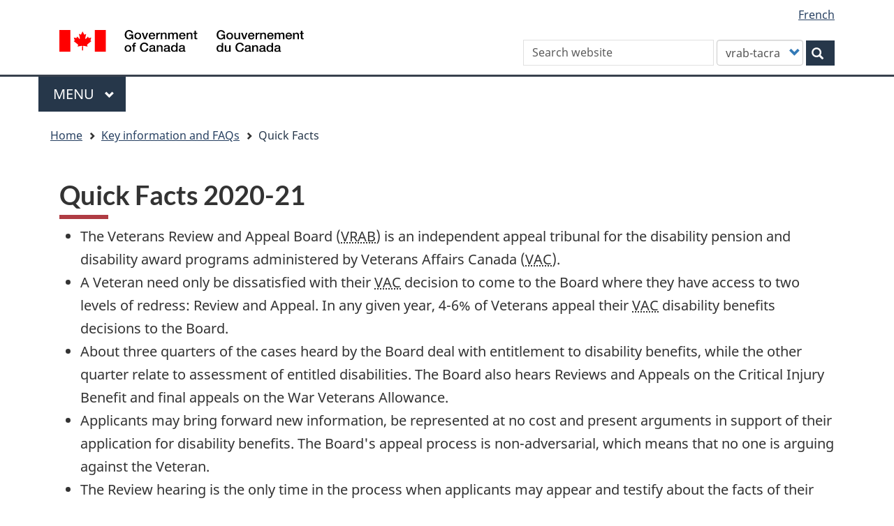

--- FILE ---
content_type: text/html; charset=UTF-8
request_url: https://www.vrab-tacra.gc.ca/index.php/en/key-information-and-faqs/quick-facts
body_size: 9251
content:
<!DOCTYPE html>
<!--[if lt IE 9]><html lang="en" dir="ltr" class="no-js"><![endif]-->
<!--[if gt IE 8]><!-->
<html lang="en" dir="ltr" class="no-js">
<!--<![endif]-->
  <head>
    <meta name="google-site-verification" content="I3sATc2vWvivrEZPZe6QX17IYxOUu4svdOFuMOvrj-E" />
    <meta charset="utf-8" />
<script async src="https://www.googletagmanager.com/gtag/js?id=G-8GFG2D4CE6"></script>
<script>window.dataLayer = window.dataLayer || [];function gtag(){dataLayer.push(arguments)};gtag("js", new Date());gtag("set", "developer_id.dMDhkMT", true);gtag("config", "G-8GFG2D4CE6", {"groups":"default","page_placeholder":"PLACEHOLDER_page_location"});gtag("config", "G-384458232", {"groups":"default","page_placeholder":"PLACEHOLDER_page_location"});</script>
<meta name="description" content="The Veterans Review and Appeal Board (VRAB) is an independent appeal tribunal for the disability pension and disability award programs administered by Veterans Affairs Canada (VAC). A Veteran need only be dissatisfied with their VAC decision to come to the Board where they have access to two levels of redress: Review and Appeal." />
<link rel="canonical" href="https://www.vrab-tacra.gc.ca/index.php/en/key-information-and-faqs/quick-facts" />
<meta name="dcterms.title" content="Quick Facts 2020-21" />
<meta name="dcterms.description" content="The Veterans Review and Appeal Board (VRAB) is an independent appeal tribunal for the disability pension and disability award programs administered by Veterans Affairs Canada (VAC). A Veteran need only be dissatisfied with their VAC decision to come to the Board where they have access to two levels of redress: Review and Appeal." />
<meta name="dcterms.language" content="eng" title="ISO639-2/T" />
<meta name="dcterms.modified" content="2025-11-10" title="W3CDTF" />
<meta name="dcterms.issued" content="2021-04-19" title="W3CDTF" />
<meta name="Generator" content="Drupal 10 (https://www.drupal.org)" />
<meta name="MobileOptimized" content="width" />
<meta name="HandheldFriendly" content="true" />
<meta name="viewport" content="width=device-width, initial-scale=1.0" />
<noscript><link rel="stylesheet" href="/libraries/wet-boew/css/noscript.min.css" />
</noscript><link rel="icon" href="/sites/default/files/favicon.ico" type="image/vnd.microsoft.icon" />
<link rel="alternate" hreflang="en" href="https://www.vrab-tacra.gc.ca/index.php/en/key-information-and-faqs/quick-facts" />
<link rel="alternate" hreflang="fr" href="https://www.vrab-tacra.gc.ca/index.php/fr/renseignements-cles-et-faq/faits-en-bref" />

    <title>Quick Facts 2020-21 | Veterans Review and Appeal Board</title>
    <link rel="stylesheet" media="all" href="/core/modules/system/css/components/align.module.css?t2772n" />
<link rel="stylesheet" media="all" href="/core/modules/system/css/components/fieldgroup.module.css?t2772n" />
<link rel="stylesheet" media="all" href="/core/modules/system/css/components/container-inline.module.css?t2772n" />
<link rel="stylesheet" media="all" href="/core/modules/system/css/components/clearfix.module.css?t2772n" />
<link rel="stylesheet" media="all" href="/core/modules/system/css/components/details.module.css?t2772n" />
<link rel="stylesheet" media="all" href="/core/modules/system/css/components/hidden.module.css?t2772n" />
<link rel="stylesheet" media="all" href="/core/modules/system/css/components/item-list.module.css?t2772n" />
<link rel="stylesheet" media="all" href="/core/modules/system/css/components/js.module.css?t2772n" />
<link rel="stylesheet" media="all" href="/core/modules/system/css/components/nowrap.module.css?t2772n" />
<link rel="stylesheet" media="all" href="/core/modules/system/css/components/position-container.module.css?t2772n" />
<link rel="stylesheet" media="all" href="/core/modules/system/css/components/reset-appearance.module.css?t2772n" />
<link rel="stylesheet" media="all" href="/core/modules/system/css/components/resize.module.css?t2772n" />
<link rel="stylesheet" media="all" href="/core/modules/system/css/components/system-status-counter.css?t2772n" />
<link rel="stylesheet" media="all" href="/core/modules/system/css/components/system-status-report-counters.css?t2772n" />
<link rel="stylesheet" media="all" href="/core/modules/system/css/components/system-status-report-general-info.css?t2772n" />
<link rel="stylesheet" media="all" href="/core/modules/system/css/components/tablesort.module.css?t2772n" />
<link rel="stylesheet" media="all" href="/modules/contrib/webform/modules/webform_bootstrap/css/webform_bootstrap.css?t2772n" />
<link rel="stylesheet" media="all" href="/libraries/theme-gcweb/css/theme.min.css?t2772n" />
<link rel="stylesheet" media="all" href="/themes/contrib/wxt_bootstrap/css/style.css?t2772n" />
<link rel="stylesheet" media="all" href="/themes/custom/vrab/css/style.css?t2772n" />

    <script src="https://use.fontawesome.com/releases/v5.13.1/js/all.js" defer crossorigin="anonymous"></script>
<script src="https://use.fontawesome.com/releases/v5.13.1/js/v4-shims.js" defer crossorigin="anonymous"></script>

  </head>
  <body class="path-node page-node-type-landing-page has-glyphicons vrab theme-gcweb">
    <nav aria-label="Skip links">
      <ul id="wb-tphp">
        <li class="wb-slc">
          <a class="wb-sl" href="#wb-cont">
            Skip to main content
          </a>
        </li>
        <li class="wb-slc">
          <a class="wb-sl" href="#wb-info">
            Skip to "About this site"
          </a>
        </li>
      </ul>
    </nav>
    
      <div class="dialog-off-canvas-main-canvas" data-off-canvas-main-canvas>
    
  
        <header class="navbar navbar-default" id="navbar">
      <div id="wb-bnr" class="container">

          <section id="wb-lng" class="col-xs-3 col-sm-12 pull-right text-right">
            <h2 class="wb-inv">Language selection</h2>
              <div class="region region-language-toggle">
    <section class="language-switcher-language-url block block-wxt-library block-wxt-language-blocklanguage-interface clearfix" id="block-vrab-languageswitcher" data-block-plugin-id="wxt_language_block:language_interface">
  
      <h2 class="wb-inv">WxT Language switcher</h2>
    

      <ul class="links list-inline mrgn-bttm-0">                    <li><a href="/index.php/fr/renseignements-cles-et-faq/faits-en-bref" class="language-link" lang="fr" hreflang="fr" data-drupal-link-system-path="node/9"><span class="hidden-xs">French</span><abbr title="French" class="visible-xs h3 mrgn-tp-sm mrgn-bttm-0 text-uppercase">fr</abbr></a></li></ul>
  </section>

  </div>

          </section>
          
          <div id="custom-branding-header" class="col-12">
  <div class="region col-xs-12 col-sm-5 col-md-5 col-lg-4 region-banner">
    <div class="brand" property="publisher" typeof="GovernmentOrganization">
      <a href="https://canada.ca/en.html" property="url">
      <img id="header-logo" src="/libraries/theme-gcweb/assets/sig-blk-en.svg" alt="Government of Canada" property="logo">
      <span class="wb-inv"> /
        <span lang="fr">Gouvernement du Canada</span>
      </span>
      </a>
      <meta property="name" content="Government of Canada">
      <meta property="areaServed" typeof="Country" content="Canada">
      <link property="logo" href="/libraries/theme-gcweb/assets/wmms-blk.svg">
    </div>

  </div>
    
    <div class="form-inline mt-1 region col-xs-12 col-sm-7 col-md-7 col-lg-8 region-search">
      <section  class="custom-search-block-form form-inline clearfix text-right" role="search" data-drupal-selector="custom-search-block-form" id="wb-srch" data-block-plugin-id="custom_search">
  
    

      <form action="/index.php/en/key-information-and-faqs/quick-facts" method="post" id="custom-search-block-form" accept-charset="UTF-8">
  <div class="mb-2 form-item js-form-item form-type-search js-form-type-search form-item-keys js-form-item-keys form-no-label form-group">
      <label for="edit-keys" class="control-label sr-only">Search this site</label>
  
  
  <input title="Enter the terms you wish to search for." class="custom_search-keys form-search form-control" data-drupal-selector="edit-keys" placeholder="Search website" type="search" id="edit-keys" name="keys" value="" size="25" maxlength="128" />

  
  
  </div>
<input data-drupal-selector="form-medxfzbqujkyzp99axdhjt-btcsnwjojecditsgkwo4" type="hidden" name="form_build_id" value="form-mEdXfzBQuJKYZp99AxDhJt-btcsNWjoJEcDItsgKwO4" /><input data-drupal-selector="edit-custom-search-block-form" type="hidden" name="form_id" value="custom_search_block_form" /><input class="custom-search-selector custom-search-language" data-drupal-selector="edit-languages" type="hidden" name="languages" value="c-current" /><div class="mb-2 form-item js-form-item form-type-select js-form-type-select form-item-paths js-form-item-paths form-no-label form-group">
      <label for="edit-paths" class="control-label sr-only">Customize your search</label>
  
  
    
  
        <div class="select-wrapper">
          <select data-drupal-selector="edit-paths" class="form-select form-control" id="edit-paths" name="paths">
                        <option
            value="en/search/content?key=[key]" selected="selected">vrab-tacra</option>
                                <option
            value="https://www.canada.ca/en/sr/srb.html?cdn=canada&amp;st=s&amp;num=10&amp;langs=en&amp;st1rt=1&amp;s5bm3ts21rch=x&amp;q=[key]&amp;_charset_=UTF-8&amp;wb-srch-sub=">canada.ca</option>
                  </select>
      </div>
  
  
  

  
  
  </div>
<div data-drupal-selector="edit-actions" class="form-actions form-group js-form-wrapper form-wrapper" id="edit-actions"><button data-drupal-selector="edit-submit" class="button js-form-submit form-submit btn-primary btn icon-before" type="submit" id="edit-submit" value="Search"><span class="icon glyphicon glyphicon-search" aria-hidden="true" style="color: white;"></span><span class="wb-inv">Search</span></button></div>

</form>

  </section>

    </div>
</div>

        
      </div>
      <nav class="gcweb-menu" data-trgt="mb-pnl" typeof="SiteNavigationElement">
        <div class="container">
          <h2 class="wb-inv">Menu</h2>
          <button type="button" aria-haspopup="true" aria-expanded="false"><span class="wb-inv">Main </span>Menu <span class="expicon glyphicon glyphicon-chevron-down"></span></button>
              
                      <ul role="menu" aria-orientation="vertical" data-ajax-replace="https://205.193.120.2/public/menus/cdn/vrab/sitemenu-v2-en.html">
                                  <li role="presentation">
        <a href="/en/apply-board" role="menuitem" data-drupal-link-system-path="node/6">Apply to the Board</a>
                  </li>
                        <li role="presentation" class="slflnk expanded dropdown">
        <a role="menuitem" href="/en/news" class="dropdown-toggle item" data-toggle="dropdown">News</a>
                                  <ul role="menu" class="sm list-unstyled">
                            <li role="presentation">
        <a href="/en/news/what-s-new" role="menuitem" data-drupal-link-system-path="node/8">What&#039;s New</a>
                  </li>
                        <li role="presentation">
        <a href="/en/news/news-releases" role="menuitem" data-drupal-link-system-path="node/25">News Releases</a>
                  </li>
                        <li role="presentation">
        <a href="/en/news/archived-articles-interest" role="menuitem" data-drupal-link-system-path="node/27">Archived Articles of Interest</a>
                  </li>
                        <li role="presentation" class="slflnk expanded dropdown">
        <a href="/en/news" role="menuitem" data-drupal-link-system-path="node/522">News – More</a>
                  </li>
        </ul>
  
            </li>
                        <li role="presentation" class="slflnk expanded dropdown active">
        <a role="menuitem" href="/en/key-information-and-faqs" class="dropdown-toggle item" data-toggle="dropdown">Key information and FAQs</a>
                                  <ul role="menu" class="sm list-unstyled">
                            <li role="presentation">
        <a href="/en/key-information-and-faqs/quick-facts-2022-23" role="menuitem" data-drupal-link-system-path="node/864">Quick Facts 2022-23</a>
                  </li>
                        <li role="presentation">
        <a href="/en/key-information-and-faqs/frequently-asked-questions" role="menuitem" data-drupal-link-system-path="node/19">FAQ</a>
                  </li>
                        <li role="presentation" class="active">
        <a href="/en/key-information-and-faqs/quick-facts" role="menuitem" data-drupal-link-system-path="node/9" class="is-active" aria-current="page">Quick Facts</a>
                  </li>
                        <li role="presentation">
        <a href="/en/key-information-and-faqs/information-sheets" role="menuitem" data-drupal-link-system-path="node/10">Information Sheets</a>
                  </li>
                        <li role="presentation">
        <a href="/en/key-information-and-faqs/veterans-bill-rights" role="menuitem" data-drupal-link-system-path="node/21">Veterans Bill of Rights</a>
                  </li>
                        <li role="presentation" class="slflnk expanded dropdown active">
        <a href="/en/key-information-and-faqs" role="menuitem" data-drupal-link-system-path="node/500">Key information and FAQs – More</a>
                  </li>
        </ul>
  
            </li>
                        <li role="presentation" class="slflnk expanded dropdown">
        <a role="menuitem" href="/en/what-expect" class="dropdown-toggle item" data-toggle="dropdown">What to Expect</a>
                                  <ul role="menu" class="sm list-unstyled">
                            <li role="presentation">
        <a href="/en/what-expect/review-and-appeal-hearings" role="menuitem" data-drupal-link-system-path="node/13">Review and Appeal Hearings</a>
                  </li>
                        <li role="presentation">
        <a href="/en/informational-videos" role="menuitem" data-drupal-link-system-path="node/15">Informational Videos</a>
                  </li>
                        <li role="presentation" class="slflnk expanded dropdown">
        <a href="/en/what-expect" role="menuitem" data-drupal-link-system-path="node/502">What to Expect – More</a>
                  </li>
        </ul>
  
            </li>
                        <li role="presentation">
        <a href="/en/your-statement-case" role="menuitem" data-drupal-link-system-path="node/524">Your Statement Of Case</a>
                  </li>
                        <li role="presentation" class="slflnk expanded dropdown">
        <a role="menuitem" href="/en/evidence" class="dropdown-toggle item" data-toggle="dropdown">Evidence</a>
                                  <ul role="menu" class="sm list-unstyled">
                            <li role="presentation">
        <a href="/en/evidence/assessing-medical-evidence-what-board-requires-medical-and-expert-opinions" role="menuitem" data-drupal-link-system-path="node/18">Assessing Medical Evidence</a>
                  </li>
                        <li role="presentation">
        <a href="/en/evidence/medical-resources" role="menuitem" data-drupal-link-system-path="node/24">Medical Resources</a>
                  </li>
                        <li role="presentation" class="slflnk expanded dropdown">
        <a href="/en/evidence" role="menuitem" data-drupal-link-system-path="node/525">Evidence – More</a>
                  </li>
        </ul>
  
            </li>
                        <li role="presentation" class="slflnk expanded dropdown">
        <a role="menuitem" href="/en/reaching-decision" class="dropdown-toggle item" data-toggle="dropdown">Reaching a decision</a>
                                  <ul role="menu" class="sm list-unstyled">
                            <li role="presentation">
        <a href="/en/reaching-decision/legal-resources" role="menuitem" data-drupal-link-system-path="node/23">Legal Resources</a>
                  </li>
                        <li role="presentation">
        <a href="/en/reaching-decision/decisions" role="menuitem" data-drupal-link-system-path="node/7">Decisions</a>
                  </li>
                        <li role="presentation" class="slflnk expanded dropdown">
        <a href="/en/reaching-decision" role="menuitem" data-drupal-link-system-path="node/504">Reaching a decision – More</a>
                  </li>
        </ul>
  
            </li>
                        <li role="presentation">
        <a href="/en/information-representatives" role="menuitem" data-drupal-link-system-path="node/526">Information for Representatives</a>
                  </li>
                        <li role="presentation" class="slflnk expanded dropdown">
        <a role="menuitem" href="/en/about-us" class="dropdown-toggle item" data-toggle="dropdown">About Us</a>
                                  <ul role="menu" class="sm list-unstyled">
                            <li role="presentation">
        <a href="/en/about-us/transparency/important-notices" role="menuitem" data-drupal-link-system-path="node/594">Important Notices</a>
                  </li>
                        <li role="presentation">
        <a href="/en/about-us/organizational-structure" role="menuitem" data-drupal-link-system-path="node/662">Organizational Structure</a>
                  </li>
                        <li role="presentation">
        <a href="/en/about-us/about-board/vision-mission-and-values" role="menuitem" data-drupal-link-system-path="node/839">Vision, Mission and Values</a>
                  </li>
                        <li role="presentation">
        <a href="/en/about-us/chair-and-members" role="menuitem" data-drupal-link-system-path="node/5">Chair and Members</a>
                  </li>
                        <li role="presentation">
        <a href="/en/about-us/transparency" role="menuitem" data-drupal-link-system-path="node/684">Transparency</a>
                  </li>
                        <li role="presentation">
        <a href="/en/about-us/plans-and-reports" role="menuitem" data-drupal-link-system-path="node/536">Plans and reports</a>
                  </li>
                        <li role="presentation">
        <a href="/en/about-us/transparency/annual-expenditures-travel-hospitality-and-conferences-0" role="menuitem" data-drupal-link-system-path="node/478">Annual Expenditures for Travel, Hospitality and Conferences</a>
                  </li>
                        <li role="presentation" class="slflnk expanded dropdown">
        <a href="/en/about-us" role="menuitem" data-drupal-link-system-path="node/527">About Us – More</a>
                  </li>
        </ul>
  
            </li>
                        <li role="presentation" class="slflnk expanded dropdown">
        <a role="menuitem" href="/en/contact-us" class="dropdown-toggle item" data-toggle="dropdown">Contact Us</a>
                                  <ul role="menu" class="sm list-unstyled">
                            <li role="presentation">
        <a href="/en/contact-us/contact-board" role="menuitem" data-drupal-link-system-path="node/638">Contact the Board</a>
                  </li>
                        <li role="presentation">
        <a href="/en/contact-us/contact-media-enquiries" role="menuitem" data-drupal-link-system-path="node/26">Media Relations</a>
                  </li>
                        <li role="presentation">
        <a href="/en/contact-us/help" role="menuitem" data-drupal-link-system-path="node/498">Help</a>
                  </li>
                        <li role="presentation" class="slflnk expanded dropdown">
        <a href="/en/contact-us" role="menuitem" data-drupal-link-system-path="node/531">Contact Us – More</a>
                  </li>
        </ul>
  
            </li>
        </ul>
  




        </div>
      </nav>
        <div class="region region-breadcrumb">
        <nav id="wb-bc" property="breadcrumb" aria-labelledby="breadcrumbTitle">
    <h2 id="breadcrumbTitle">You are here</h2>
    <div class="container">
      <ol class="breadcrumb">
                  <li >
                          <a href="/en">Home</a>
                      </li>
                  <li >
                          <a href="/en/key-information-and-faqs">Key information and FAQs</a>
                      </li>
                  <li >
                          Quick Facts
                      </li>
              </ol>
  </div>
</nav>


  </div>

    </header>
  

  <div class="container">
                              <div class="highlighted col-md-12">  <div class="region region-highlighted">
    <div data-drupal-messages-fallback class="hidden"></div>

  </div>
</div>
              
                  <main property="mainContentOfPage"  class="col-md-12 main-container container js-quickedit-main-content">

                              
              
      <section>

                
                
                
                          <a id="main-content"></a>
            <div class="region region-content">
      <article class="landing-page full clearfix">

  
    

  
  <div class="content">
    <div class="row bs-2col-bricked">
  

  
    <div class="col-md-3 bs-region bs-region--top-left">
    <nav aria-labelledby="usermenu" data-block-plugin-id="system_menu_block:account" id="wb-sec">
      <h2 id="usermenu">User account menu</h2>

      
              <ul role="menu" class="menu nav account">
                            <li role="presentation" class="expanded dropdown">
        <h3><a role="menuitem" href="" class="dropdown-toggle" data-toggle="dropdown">User Account <span class="caret"></span></a></h3>
                                  <ul role="menu" class="menu account list-group list-unstyled">
                            <li role="presentation" class="leaf">
        <a href="/index.php/en/user/login" class="list-group-item" data-drupal-link-system-path="user/login">Log in</a>
                  </li>
        </ul>
  
            </li>
        </ul>
  


  </nav>

  </div>
  
    <div class="col-md-9 bs-region bs-region--top-right">
      
  
            <h1 property="name" id="wb-cont" class="gc-thickline">Quick Facts 2020-21</h1>
      

<div data-block-plugin-id="field_block:node:page:body" class="block block-layout-builder block-field-blocknodepagebody clearfix">
  
    

      
            <div class="field field--name-body field--type-text-with-summary field--label-hidden field--item"><ul>
	<li>The Veterans Review and Appeal Board (<abbr title="Veterans Review and Appeal Board">VRAB</abbr>) is an&nbsp;independent appeal tribunal for the disability pension and disability award programs administered by Veterans Affairs Canada (<abbr title="Veterans Affairs Canada">VAC</abbr>).</li>
	<li>A Veteran need only be dissatisfied with their <abbr title="Veterans Affairs Canada">VAC</abbr> decision to come to the Board where they have access to two levels of redress: Review and Appeal. In any given year, 4-6% of Veterans appeal their <abbr title="Veterans Affairs Canada">VAC</abbr> disability benefits decisions to the Board.</li>
	<li>About three quarters of the cases heard by the Board deal with entitlement to disability benefits, while the other quarter relate to assessment of entitled disabilities. The Board also hears Reviews and Appeals on the Critical Injury Benefit and final appeals on the War Veterans Allowance.</li>
	<li>Applicants may bring forward new information, be represented at no cost and present arguments in support of their application for disability benefits. The Board's appeal process is non-adversarial, which means that no one is arguing against the Veteran.</li>
	<li>The Review hearing is the only time in the process when applicants may appear and testify about the facts of their application. Review hearings are normally conducted by two Board Members and take place in locations across Canada in both official languages.</li>
	<li>If applicants are not satisfied with their Review decision, they may request an Appeal hearing before three different Board Members. While the legislation does not permit applicants to testify in person again, they may submit written statements and new evidence. The hearing is a further opportunity for their representative to make arguments on their behalf.</li>
	<li>Currently, the Board has 24 Members.</li>
	<li>Ten Board Members have military or <abbr title="Royal Canadian Mounted Police">RCMP</abbr>/policing experience.</li>
</ul>

<h2><abbr title="Veterans Review and Appeal Board">VRAB</abbr> Statistics for 2020-21:</h2>

<ul>
	<li>In 2020-21, the Board finalized 1,626 Review decisions (i.e. the first level of redress) and 846 Appeal decisions (i.e. the second level of redress).</li>
	<li><abbr title="Veterans Review and Appeal Board">VRAB</abbr> applicant profile: 90.4% Canadian Armed Forces members and Veterans; 1.1% Traditional Veterans (Second World War, Korean War); 8.4% <abbr title="Royal Canadian Mounted Police">RCMP</abbr>.</li>
	<li>The Board ruled favourably in 88.7% of Review decisions and 96.1% of Appeal decisions.</li>
	<li>Our goal is to schedule a hearing, conduct the hearing and issue a decision within 16 weeks. In 2020-21, we achieved this in 88.1% of Review cases and 66.4% of Appeal cases.</li>
	<br>
	<li>Top 6 medical conditions at Review:
	<ul>
		<li>Hearing Loss</li>
		<li>Tinnitus</li>
		<li>Post-Traumatic Stress Disorder</li>
		<li>Lower Back Conditions</li>
		<li>Knee Conditions</li>
		<li>Neck Conditions</li>
	</ul>
	</li>
</ul>

<ul><br>
	<li>Top 6 medical conditions at Appeal:
	<ul>
		<li>Hearing Loss</li>
		<li>Lower Back Conditions</li>
		<li>Knee Conditions</li>
		<li>Neck Conditions</li>
		<li>Tinnitus</li>
		<li>Post-Traumatic Stress Disorder</li>
	</ul>
	</li>
</ul>

<p>&nbsp;</p>

<p><em>*Includes <abbr title="Veterans Affairs Canada">VAC</abbr> decisions re: first applications for disability benefits, department reviews and medical reassessments</em></p>

<p>&nbsp;</p>

<div class="panel panel-warning">
<div class="panel-heading">
<h2 class="panel-title">Archives</h2>
</div>

<ul class="list-group">
	<li class="list-group-item"><a data-entity-substitution="canonical" data-entity-type="node" data-entity-uuid="8acddb7e-4c05-48e7-8e11-08384881e5b0" href="/index.php/en/key-information-and-faqs/quick-facts/2016-2017-quick-facts" title="Quick Facts 2016-17">2016-2017</a></li>
	<li class="list-group-item"><a data-entity-substitution="canonical" data-entity-type="node" data-entity-uuid="f855da80-1974-44ad-bc9f-05fce7b584e5" href="/index.php/en/key-information-and-faqs/quick-facts/2015-2016-quick-facts" title="Quick Facts 2015-16">2015-2016</a></li>
	<li class="list-group-item"><a data-entity-substitution="canonical" data-entity-type="node" data-entity-uuid="e11fd110-60eb-4bad-a5bf-ef879ccc7f4b" href="/index.php/en/key-information-and-faqs/quick-facts/2014-2015-quick-facts" title="Quick Facts 2014-15">2014-2015</a></li>
	<li class="list-group-item"><a data-entity-substitution="canonical" data-entity-type="node" data-entity-uuid="f9cafe9f-9655-4e75-80ce-f5bfcd1a154c" href="/index.php/en/key-information-and-faqs/quick-facts/2013-2014-quick-facts" title="Quick Facts 2013-14">2013-2014</a></li>
	<li class="list-group-item"><a data-entity-substitution="canonical" data-entity-type="node" data-entity-uuid="ec0a6ae5-ca62-4643-9db2-f87f626bef80" href="/index.php/en/key-information-and-faqs/quick-facts/2012-2013-quick-facts" title="Quick Facts 2012-13">2012-2013</a></li>
	<li class="list-group-item"><a data-entity-substitution="canonical" data-entity-type="node" data-entity-uuid="d894a29a-5529-4e93-9a22-7f295d0cd206" href="/index.php/en/key-information-and-faqs/quick-facts/2011-2012-quick-facts" title="Quick Facts 2011-12">2011-2012</a></li>
	<li class="list-group-item"><a data-entity-substitution="canonical" data-entity-type="node" data-entity-uuid="e86ed2b3-24ce-4701-b812-263e6540143f" href="/index.php/en/key-information-and-faqs/quick-facts/2010-2011-quick-facts" title="Quick Facts 2010-11">2010-2011</a></li>
	<li class="list-group-item"><a data-entity-substitution="canonical" data-entity-type="node" data-entity-uuid="58d738c0-a765-4b09-8141-d0b1bbbcda8a" href="/index.php/en/key-information-and-faqs/quick-facts/2009-2010-quick-facts" title="Quick Facts 2009-10">2009-2010</a></li>
</ul>
</div>
</div>
      
  </div>

  </div>
  
  

  
</div>

  </div>

</article>


  </div>

          <div class="pagedetails-wrapper">
                  <div class="pagedetails region region-content-footer">
        <div class="row">
            <div class="container">
                

<div id="block-vrab-reportproblemblock" class="col-sm-6 col-md-5 col-lg-4 block block-wxt-ext-webform block-report-problem-block clearfix" data-block-plugin-id="report_problem_block">
  
    

      <a class="btn btn-default" href="/en/form/contact"><span class="glyphicon glyphicon-play">&nbsp;</span>Report a problem</a>
  </div>


<div id="block-vrab-sharewidgetblock" class="col-sm-4 col-md-3 col-sm-offset-2 col-md-offset-4 col-lg-offset-5 pddg-rght-md block block-wxt-library block-share-widget-block clearfix" data-block-plugin-id="share_widget_block">
  
    

      <div class="wb-share mrgn-bttm-sm pull-right" data-wb-share='{"filter":["facebook","gmail","twitter"],"pnlId":"pnl1","lnkClass":"btn btn-default"}'></div>
  </div>

<div id="block-vrab-datemodifiedblock" class="col-md-12 block block-wxt-library block-date-modified-block clearfix" data-block-plugin-id="date_modified_block">
  
    

      <dl id="wb-dtmd">
<dt>Date modified:</dt>
<dd><time property="dateModified">2025-11-10</time></dd></dl>
  </div>

            </div>
        </div>
    </div>
    
          <div>
              </section>

      </main>

                        
                        
  </div>



            <footer id="wb-info">
        <div class="landscape">
          <div class="container">
              <div class="region region-footer">
    <footer id="wb-info">
  <h2 class="wb-inv">About this site</h2>
  <div class="gc-contextual full-width">
		<div class="container">
			<nav id="block-vrab-footer" data-block-plugin-id="system_menu_block:footer" class="wb-navcurr">
				<h3>Veterans Review and Appeal Board</h3>
        						<ul class="list-col-xs-1 list-col-sm-2 list-col-md-3">
				
                                    <li role="presentation">
        <a href="https://vrab-tacra.gc.ca/en/about-board" title="Information on the Veterans Review and Appeal Board" role="menuitem">About the Board</a>
                          </li>
                              <li role="presentation">
        <a href="/apply-board" title="Information on how to apply to the Board" role="menuitem">Apply to the Board</a>
                          </li>
                              <li role="presentation">
        <a href="/key-information-and-faqs/quick-facts-2022-23" title="Summary of key information about the Board" role="menuitem">Quick facts</a>
                          </li>
                              <li role="presentation">
        <a href="https://vrab-tacra.gc.ca/en/about-us/plans-and-reports" role="menuitem">Plans and reports</a>
                          </li>
                              <li role="presentation">
        <a href="/news" role="menuitem">News</a>
                          </li>
                              <li role="presentation">
        <a href="https://x.com/VRAB_Canada" role="menuitem">Follow us on X</a>
                          </li>
                              <li role="presentation">
        <a href="/contact-us/contact-media-enquiries" role="menuitem">Media inquiries</a>
                          </li>
                    


				</ul>
        					</nav>
		</div>
	</div>
  <div class="gc-main-footer">
		<div class="container">
			<nav>
				<h3>Government of Canada</h3>
				<ul class="list-col-xs-1 list-col-sm-2 list-col-md-3"><li><a href="https://www.canada.ca/en/contact.html">All contacts</a></li>
					<li><a href="https://www.canada.ca/en/government/dept.html">Departments and agencies</a></li>
					<li><a href="https://www.canada.ca/en/government/system.html">About government</a></li></ul>
				<h4><span class="wb-inv">Themes and topics</span></h4>
				<ul class="list-unstyled colcount-sm-2 colcount-md-3"><li><a href="https://www.canada.ca/en/services/jobs.html">Jobs</a></li>
					<li><a href="https://www.canada.ca/en/services/immigration-citizenship.html">Immigration and citizenship</a></li>
					<li><a href="https://travel.gc.ca/">Travel and tourism</a></li>
					<li><a href="https://www.canada.ca/en/services/business.html">Business</a></li>
					<li><a href="https://www.canada.ca/en/services/benefits.html">Benefits</a></li>
					<li><a href="https://www.canada.ca/en/services/health.html">Health</a></li>
					<li><a href="https://www.canada.ca/en/services/taxes.html">Taxes</a></li>
					<li><a href="https://www.canada.ca/en/services/environment.html">Environment and natural resources</a></li>
					<li><a href="https://www.canada.ca/en/services/defence.html">National security and defence</a></li>
					<li><a href="https://www.canada.ca/en/services/culture.html">Culture, history and sport</a></li>
					<li><a href="https://www.canada.ca/en/services/policing.html">Policing, justice and emergencies</a></li>
					<li><a href="https://www.canada.ca/en/services/transport.html">Transport and infrastructure</a></li>
					<li><a href="https://international.gc.ca/world-monde/index.aspx?lang=eng">Canada and the world</a></li>
					<li><a href="https://www.canada.ca/en/services/finance.html">Money and finance</a></li>
					<li><a href="https://www.canada.ca/en/services/science.html">Science and innovation</a></li>
					<li><a href="https://www.canada.ca/en/services/indigenous-peoples.html">Indigenous peoples</a></li>
					<li><a href="https://www.canada.ca/en/services/veterans.html">Veterans and military</a></li>
					<li><a href="https://www.canada.ca/en/services/youth.html">Youth</a></li></ul>
			</nav>
		</div>
	</div>
</footer>

  </div>

          </div>
        </div>
        <div class="brand">
          <div class="container">
            <div class="row ">
                <div class="region region-branding">
    <nav role="navigation" aria-labelledby="block-vrab-brand-menu" id="block-vrab-brand" data-block-plugin-id="system_menu_block:brand" class="col-md-10">
      
  <h2 id="block-vrab-brand-menu">Brand</h2>
  

        
        <ul role="menu">
                        <li role="presentation">
        <a href="/en/contact-us/help" role="menuitem" data-drupal-link-system-path="node/498">Help</a>
                  </li>
                        <li role="presentation">
        <a href="/en/terms-and-conditions" role="menuitem" data-drupal-link-system-path="node/369">Terms and conditions</a>
                  </li>
                        <li role="presentation">
        <a href="https://vrab.dev.aks.cloud.veterans.gc.ca/en/about-us/terms-and-conditions#Privacy" role="menuitem">Privacy</a>
                  </li>
        </ul>
  


  </nav>

  </div>

              <div class="col-xs-6 visible-sm visible-xs tofpg">
                <a href="#wb-cont">Top of Page<span class="glyphicon glyphicon-chevron-up"></span></a>
              </div>
              <div class="col-xs-6 col-md-2 text-right">
                <img src='/libraries/theme-gcweb/assets/wmms-blk.svg' alt='Symbol of the Government of Canada' />
              </div>
            </div>
          </div>
        </div>
      </footer>
      
  </div>

    
    <script type="application/json" data-drupal-selector="drupal-settings-json">{"path":{"baseUrl":"\/index.php\/","pathPrefix":"en\/","currentPath":"node\/9","currentPathIsAdmin":false,"isFront":false,"currentLanguage":"en"},"pluralDelimiter":"\u0003","suppressDeprecationErrors":true,"google_analytics":{"account":"G-8GFG2D4CE6","trackOutbound":true,"trackMailto":true,"trackTel":true,"trackDownload":true,"trackDownloadExtensions":"7z|aac|arc|arj|asf|asx|avi|bin|csv|doc(x|m)?|dot(x|m)?|exe|flv|gif|gz|gzip|hqx|jar|jpe?g|js|mp(2|3|4|e?g)|mov(ie)?|msi|msp|pdf|phps|png|ppt(x|m)?|pot(x|m)?|pps(x|m)?|ppam|sld(x|m)?|thmx|qtm?|ra(m|r)?|sea|sit|tar|tgz|torrent|txt|wav|wma|wmv|wpd|xls(x|m|b)?|xlt(x|m)|xlam|xml|z|zip"},"bootstrap":{"forms_has_error_value_toggle":1,"modal_animation":1,"modal_backdrop":"true","modal_focus_input":1,"modal_keyboard":1,"modal_select_text":1,"modal_show":1,"modal_size":"","popover_enabled":1,"popover_animation":1,"popover_auto_close":1,"popover_container":"body","popover_content":"","popover_delay":"0","popover_html":0,"popover_placement":"right","popover_selector":"","popover_title":"","popover_trigger":"click","tooltip_enabled":1,"tooltip_animation":1,"tooltip_container":"body","tooltip_delay":"0","tooltip_html":0,"tooltip_placement":"auto left","tooltip_selector":"","tooltip_trigger":"hover"},"ajaxTrustedUrl":{"form_action_p_pvdeGsVG5zNF_XLGPTvYSKCf43t8qZYSwcfZl2uzM":true},"user":{"uid":0,"permissionsHash":"495b678e51b6d044827dd1b614ff2b347959a926d686b6224b88628054e4e0b4"},"ajax":[]}</script>
<script src="/core/assets/vendor/jquery/jquery.min.js?v=3.7.1"></script>
<script src="/core/assets/vendor/underscore/underscore-min.js?v=1.13.7"></script>
<script src="/core/assets/vendor/once/once.min.js?v=1.0.1"></script>
<script src="/core/misc/drupalSettingsLoader.js?v=10.4.5"></script>
<script src="/core/misc/drupal.js?v=10.4.5"></script>
<script src="/core/misc/drupal.init.js?v=10.4.5"></script>
<script src="/core/misc/debounce.js?v=10.4.5"></script>
<script src="/libraries/wet-boew/js/wet-boew.min.js?t2772n"></script>
<script src="/themes/contrib/bootstrap/js/bootstrap-pre-init.js?t2772n"></script>
<script src="/themes/contrib/wxt_bootstrap/js/bootstrap/alert.js?t2772n"></script>
<script src="/themes/contrib/wxt_bootstrap/js/bootstrap/collapse.js?t2772n"></script>
<script src="/themes/contrib/wxt_bootstrap/js/bootstrap/dropdown.js?t2772n"></script>
<script src="/themes/contrib/wxt_bootstrap/js/bootstrap/modal.js?t2772n"></script>
<script src="/themes/contrib/wxt_bootstrap/js/bootstrap/tooltip.js?t2772n"></script>
<script src="/themes/contrib/wxt_bootstrap/js/bootstrap/popover.js?t2772n"></script>
<script src="/themes/contrib/wxt_bootstrap/js/drupal.wxt_bootstrap.js?t2772n"></script>
<script src="/themes/contrib/bootstrap/js/drupal.bootstrap.js?t2772n"></script>
<script src="/themes/contrib/bootstrap/js/attributes.js?t2772n"></script>
<script src="/themes/contrib/bootstrap/js/theme.js?t2772n"></script>
<script src="/themes/contrib/bootstrap/js/popover.js?t2772n"></script>
<script src="/themes/contrib/bootstrap/js/tooltip.js?t2772n"></script>
<script src="/core/misc/form.js?v=10.4.5"></script>
<script src="/themes/contrib/bootstrap/js/misc/form.js?t2772n"></script>
<script src="/core/misc/details-summarized-content.js?v=10.4.5"></script>
<script src="/core/misc/details-aria.js?v=10.4.5"></script>
<script src="/core/misc/details.js?v=10.4.5"></script>
<script src="/modules/contrib/google_analytics/js/google_analytics.js?v=10.4.5"></script>
<script src="/modules/contrib/webform/js/webform.behaviors.js?v=10.4.5"></script>
<script src="/core/misc/states.js?v=10.4.5"></script>
<script src="/themes/contrib/bootstrap/js/misc/states.js?t2772n"></script>
<script src="/modules/contrib/webform/js/webform.states.js?v=10.4.5"></script>
<script src="/modules/contrib/webform/modules/webform_bootstrap/js/webform_bootstrap.states.js?v=10.4.5"></script>
<script src="/libraries/theme-gcweb/js/theme.min.js?t2772n"></script>

  </body>
</html>


--- FILE ---
content_type: text/css
request_url: https://www.vrab-tacra.gc.ca/themes/custom/vrab/css/style.css?t2772n
body_size: 17428
content:
/**
 * If using a CSS pre-processor, tell it to overwrite this file. If not, place
 * your custom CSS modifications here.
 */

/* language selector page classes */

#splash-bg {
  height: 200%;
  left: -50%;
  position: fixed;
  top: -50%;
  width: 200%;
  background: url(https://www.canada.ca/content/canadasite/assets/canada/splash/sp-bg-3.jpg) no-repeat center center fixed;
  -webkit-background-size: cover;
  -moz-background-size: cover;
  -o-background-size: cover;
  background-size: cover;
}

#sp-lang-selector {
  margin: 10vh auto;
  width: 600px;
}

#sp-lang-selector h2 {
  font-size: large;
}

#sp-lang-selector .glyphicon {
  color: #9e9e9e;
  font-size: 5px;
  top: -3px;
}

.sp-hb .sp-bx {
  background-color: #f8f8f8;
  padding: 30px 30px 19px;
}

.sp-bx .row:nth-child(3) {
  margin-top: 1.5em;
}

.sp-bx-bt {
  background-color: #e1e4e7;
  padding: 30px 30px 13px;
}

/* search box styling */
.theme-gcweb #wb-srch {
  width: -webkit-fill-available;
}

.theme-gcweb #wb-srch input {
  width: unset;
}

#custom-search-block-form {
  padding-top: 0.5em;
  padding-bottom: 0.5em;
}

#custom-search-block-form {
  display: -webkit-box;
  display: -ms-flexbox;
  display: flex;
  -webkit-box-orient: horizontal;
  -webkit-box-direction: normal;
  -ms-flex-flow: row wrap;
  flex-flow: row wrap;
  -webkit-box-align: center;
  -ms-flex-align: center;
  align-items: center;
  -webkit-box-pack: end !important;
  -ms-flex-pack: end !important;
  justify-content: flex-end !important;
}

#custom-search-block-form input,
#custom-search-block-form select {
  margin-right: 4px;
}

/* POP Modal Window */
.spb-popup-main-wrapper {
  padding: 15px;
  border: 1px solid rgba(0, 0, 0, .2);
  border-radius: 6px;
}

.spb_close {
  background-color: #2e5274;
  color: white;
  border-radius: 3px;
}

.spb-popup-main-wrapper h2 {
  font-size: 1.25em;
}

.spb-popup-main-wrapper .field {
  font-size: 18px;
}

/* footer menu styling */
.region-footer h3 {
  color: #fff;
}

#block-vrab-brand li,
#block-vrab-brand-fr li {
  display: inline;
}

#block-vrab-brand ul {
  padding-left: 15px !important;
}

#block-vrab-brand li:not(:first-child):before,
#block-vrab-brand-fr li:not(:first-child):before {
  content: "\2022";
  margin-right: 0.7em;
}

/* homepage remove H1 titles, replaced in content 
.home h1:not(.hometitle) {
	display: none!important;
} 

/* page layouts remove user menu section 3 cols */
.region-content .bs-2col-bricked .bs-region--top-left {
  display: none;
}

.region-content .bs-2col-bricked .col-md-9.bs-region--top-right {
  width: 100% !important;
}

/* gcweb main menu temp fix for level 2 menu visibility */
.gcweb-menu [role="menu"] .expanded [role="menu"] {
  display: none;
}

.gcweb-menu [role="menu"] .expanded.open [role="menu"] {
  display: block;
  top: 0;
}

/* custom classes */

.text-white {
  color: #fff !important;
}

.pddg-bttm-0 {
  padding-bottom: 0 !important;
}

.pddg-bttm-sm {
  padding-bottom: 5px !important;
}

.pddg-bttm-md {
  padding-bottom: 15px !important;
}

.pddg-bttm-lg {
  padding-bottom: 30px !important;
}

.pddg-tp-0 {
  padding-top: 0 !important;
}

.pddg-tp-sm {
  padding-top: 5px !important;
}

.pddg-tp-md {
  padding-top: 15px !important;
}

.pddg-tp-lg {
  padding-top: 30px !important;
}

.pddg-lft-0 {
  padding-left: 0 !important;
}

.pddg-lft-sm {
  padding-left: 5px !important;
}

.pddg-lft-md {
  padding-left: 15px !important;
}

.pddg-lft-lg {
  padding-left: 30px !important;
}

.pddg-rght-0 {
  padding-right: 0 !important;
}

.pddg-rght-sm {
  padding-right: 5px !important;
}

.pddg-rght-md {
  padding-right: 15px !important;
}

.pddg-rght-lg {
  padding-right: 30px !important;
}

/* landing page */

.breadcrumb {
  padding: 8px 15px;
  margin-bottom: 23px;
  list-style: none;
  background-color: transparent !important;
  border-color: transparent !important;
  border-radius: 4px;
  color: #26374a !important;
}

.bg-full-width {
  width: 100vw;
  position: relative;
  left: 50%;
  right: 50%;
  margin-left: -50vw;
  margin-right: -50vw;
}

.home .gcweb-menu button {
  background-color: #26374a !important;
  border: 1px solid #26374a !important;
  color: #fff !important;
  margin-left: 0 !important;
  padding: 0.5em 1em !important;
  text-transform: uppercase !important;
}

.home .gcweb-menu button:hover {
  background-color: #444 !important;
  border: 1px solid #444 !important;
  color: #fff !important;
}

nav.gcweb-menu,
nav.gcweb-v2,
nav#wb-auto-2 {
  border-top: 3px solid #38414d;
}

.pagedetails {
  padding-bottom: 2em;
  padding-top: 2em;
  padding-left: 0 !important;
}

.gc-prtts {
  padding-left: 0px !important;
}

#wb-info nav {
  padding-bottom: 2em;
  padding-top: 2em;
  position: relative;
  padding-left: 0 !important;
}

/* provisional template for landing page */

.provisional.bg-cover {
  background-size: cover;
}

.provisional.bg-right {
  background-position: right;
}

.provisional.pb-3 {
  padding-top: 30px;
  padding-bottom: 15px;
}

.provisional.btn-call-to-action {
  font-size: 1em;
}

.provisional.gc-featured-video {
  background: #26374a;
  margin-bottom: 0em;
  padding-top: 25px;
  padding-bottom: 75px;
}

.provisional.gc-featured-video h2 {
  color: #fff;
  font-size: 34px;
}

.provisional.gc-featured-video p {
  color: #fff;
}

.provisional.gc-featured-video a {
  color: #fff;
}

.home .wb-tabs.carousel-s2 [role="tablist"]>li.control.plypause {
  display: none !important;
}

.home .wb-tabs.carousel-s2 [role="tablist"] {
  padding-top: 10px;
  padding-bottom: 10px;
  background-color: #3e3e3e;
}

.home .wb-tabs.carousel-s2 figcaption {
  background-color: #3e3e3e;
  border-top: 1px solid #555;
  border-bottom: 1px solid #555;
}

.home .wb-tabs.carousel-s2.wb-init {
  border: 1px solid #26374a;
}

.home .wb-tabs [role="tablist"]>li.tab-count>div {
  color: #fff;
  padding: 0px 5px 0px 10px;
}

.provisional.gc-featured-lnk {
  background: #31708f;
  margin-bottom: 0em;
  padding-top: 20px;
  padding-bottom: 20px;
}

.provisional.gc-featured-lnk a {
  color: #fff;
}

ul.feeds-cont li a {
  font-weight: bold;
}

.provisional.most-requested-bullets li {
  font-family: "Lato", sans-serif;
  font-size: 17px;
  font-weight: 600;
  line-height: 26px;
  margin-top: 0;
}

.provisional.most-requested-bullets .pddng-r-0 {
  padding-right: 0px;
}

.provisional.most-requested-bullets h2 {
  font-size: 1.2em;
}

.provisional.list-bld {
  font-weight: 600;
}

.provisional.followus h2 {
  font-size: 1.1em;
  margin-top: 10px;
}

.provisional.followus {
  padding: 0;
}

.provisional.followus h2 {
  display: block;
}

.provisional.followus h2,
.provisional.followus ul {
  margin-left: 0;
}

.provisional.followus-vertical {
  line-height: 0em;
}

.provisional.followus-vertical,
.provisional.followus {
  background-color: transparent;
}

.provisional.followus-vertical a {
  text-decoration: none;
}

.provisional.followus-vertical ul {
  display: block;
  list-style-type: none;
  margin-block-start: 1em;
  padding-inline-start: 1em;
  font-size: 16px;
  margin-block-end: 0em;
}

.provisional.followus-vertical ul li {
  margin-bottom: 15px;
}

.provisional.followus-vertical ul li:last-child {
  margin-bottom: 0px;
}

.provisional.followus-vertical ul li a {
  border: none;
  padding: 0px 5px;
}

.provisional.followus ul li a {
  border: none;
}

.provisional .social-lnk {
  position: relative;
  bottom: -18px;
  left: 45px;
}

.provisional.followus-vertical li {
  display: block;
  background-position: left;
}

.provisional.followus .facebook,
.provisional.followus .twitter,
.provisional.followus .youtube,
.provisional.followus .instagram,
.provisional.followus .linkedin {
  display: block;
  height: 38px;
  width: 38px;
}

.provisional.profile {
  position: relative;
  overflow-x: hidden;
}

.provisional.profile .pagetag {
  max-width: 65ch;
}

.provisional.single-feature figcaption {
  margin-top: 5px;
  text-decoration: underline;
}

.provisional .thumbnail {
  border-color: #335075;
  border-width: 1px;
  padding: 0px;
}

.provisional.contributors {
  font-size: 16px;
  font-weight: 600;
}

.provisional.from {
  font-size: 17px;
  margin-top: 7px;
}

.provisional.contributors ul {
  margin-block-start: 0em;
  margin-block-end: 0em;
  margin-inline-start: -50px;
  margin-inline-end: 0px;
  padding-inline-start: 0px;
}

.provisional.most-requested-bullets li {
  font-family: "Lato", sans-serif;
  font-size: 17px;
  font-weight: 600;
  line-height: 26px;
  margin-top: 0;
}

.provisional.most-requested-bullets .pddng-r-0 {
  padding-right: 0px;
}

.provisional.most-requested-bullets h2 {
  font-size: 1.2em;
}

.provisional.list-bld {
  font-weight: 600;
}

.provisional.followus h2 {
  font-size: 1.1em;
  margin-top: 10px;
}

.provisional.followus {
  padding: 0;
}

.provisional.followus h2 {
  display: block;
}

.provisional.followus h2,
.provisional.followus ul {
  margin-left: 0;
}

.provisional.followus-vertical {
  line-height: 0em;
}

.provisional.followus-vertical,
.provisional.followus {
  background-color: transparent;
}

.provisional.followus-vertical a {
  text-decoration: none;
}

.provisional.followus-vertical ul {
  display: block;
  list-style-type: none;
  margin-block-start: 1em;
  padding-inline-start: 1em;
  font-size: 16px;
  margin-block-end: 0em;
}

.provisional.followus-vertical ul li {
  margin-bottom: 15px;
}

.provisional.followus-vertical ul li:last-child {
  margin-bottom: 0px;
}

.provisional.followus-vertical ul li a {
  border: none;
  padding: 0px 5px;
}

.provisional.followus ul li a {
  border: none;
}

.provisional .social-lnk {
  position: relative;
  bottom: -18px;
  left: 45px;
}

.provisional.followus-vertical li {
  display: block;
  background-position: left;
}

.provisional.followus .facebook,
.provisional.followus .twitter,
.provisional.followus .youtube,
.provisional.followus .instagram {
  display: block;
  height: 38px;
  width: 38px;
}

/* remove this section if you do not want the new icons */

.provisional.followus .facebook {
  background: url("https://design.canada.ca/images/social-media/facebook.png") 0 0 / cover no-repeat;
}

.provisional.followus .twitter {
  background: url("https://design.canada.ca/images/social-media/twitter.png") 0 0 / cover no-repeat;
}

.provisional.followus .youtube {
  background: url("https://design.canada.ca/images/social-media/youtube.png") 0 0 / cover no-repeat;
}

.provisional.followus .instagram {
  background: url("https://design.canada.ca/images/social-media/instagram.png") 0 0 / cover no-repeat;
}

.provisional.followus .linkedin {
  background: url("https://design.canada.ca/images/social-media/linkedin.png") 0 0 / cover no-repeat;
}

/* end of new social media icons */

/* breakpoints*/

@media screen and (max-width: 1200px) {
  .provisional.contributors ul {
    margin-inline-start: -30px;
  }
}

@media (min-width: 768px) and (max-width: 991px) {
  .provisional.bg-hide-sm {
    background-image: url("none") !important;
  }

  .provisional.contributors li {
    display: inline-block;
    margin-right: 0.7em;
  }

  .provisional.contributors li:first-child:before {
    content: none;
  }

  .provisional.contributors li:before {
    content: "\2022";
    margin-right: 0.7em;
  }

  .provisional.most-requested-bullets li {
    font-size: 19px;
  }

  .provisional.contributors ul {
    margin-inline-start: 1.5em;
  }
}

@media screen and (max-width: 767px) {
  .provisional.bg-hide-xs {
    background-image: url("none") !important;
  }

  .provisional.btn-call-to-action {
    font-size: 0.9em;
  }

  .provisional.xs-left {
    float: left !important;
  }

  #sp-lang-selector {
    margin: 10vh auto;
    width: 400px;
  }
}

hr {
  position: relative;
}

/*
 * @title Web Experience Toolkit (WET) / Boîte à outils de l'expérience Web (BOEW)
 * @license wet-boew.github.io/wet-boew/License-en.html / wet-boew.github.io/wet-boew/Licence-fr.html
 * v12.11.0 - 2023-03-14
 *
 */

#wb-info {
  position: relative;
  z-index: 5
}

#wb-info h3 {
  margin-bottom: 1em;
  margin-top: 0
}

#wb-info a {
  font-size: .875em;
  text-decoration: none
}

#wb-info nav {
  padding-bottom: 1em;
  padding-top: 1.4em;
  position: relative
}

#wb-info nav ul[class*=colcount-] {
  -webkit-column-gap: 0;
  -moz-column-gap: 0;
  column-gap: 0
}

#wb-info nav li {
  margin-bottom: .75em
}

#wb-info .gc-contextual {
  background-color: #33465c;
  color: #fff
}

#wb-info .gc-contextual nav {
  padding-bottom: 0;
  margin-left: 13px
}

#wb-info .gc-contextual a {
  color: #fff
}

#wb-info .gc-contextual a:hover {
  text-decoration: underline
}

#wb-info .gc-main-footer, #wb-info .landscape {
  background: #26374a url(../assets/landscape.png) no-repeat right bottom;
  color: #fff
}

#wb-info .gc-main-footer nav h2.wb-inv+ul, #wb-info .landscape nav h2.wb-inv+ul {
  padding-bottom: 1em;
  padding-top: .6em
}

#wb-info .gc-main-footer h4, #wb-info .landscape h4 {
  margin-top: 2em;
  position: relative
}

#wb-info .gc-main-footer h4::before, #wb-info .landscape h4::before {
  border-bottom: 4px solid #fff;
  content: "";
  display: block;
  left: 0;
  position: absolute;
  top: -1.5em;
  width: 2.25em
}

[dir=rtl] #wb-info .gc-main-footer h4::before, [dir=rtl] #wb-info .landscape h4::before {
  left: auto;
  right: 0
}

#wb-info .gc-main-footer a, #wb-info .landscape a {
  color: #fff
}

#wb-info .gc-main-footer a:hover, #wb-info .landscape a:hover {
  text-decoration: underline
}

#wb-info .brand, #wb-info .gc-sub-footer {
  background: #f8f8f8;
  color: #333;
  padding: 1.5em 0 2em
}

#wb-info .brand img, #wb-info .brand object, #wb-info .gc-sub-footer img, #wb-info .gc-sub-footer object {
  height: 40px;
  width: auto
}

#wb-info .brand nav, #wb-info .gc-sub-footer nav {
  -webkit-box-flex: 1;
  -ms-flex: 1 1 auto;
  flex: 1 1 auto;
  padding-bottom: 0;
  padding-top: 0
}

#wb-info .brand nav ul, #wb-info .gc-sub-footer nav ul {
  display: inline-block;
  list-style-type: none;
  margin: 0;
  padding: 0
}

#wb-info .brand nav ul li, #wb-info .gc-sub-footer nav ul li {
  display: inline-block;
  margin-bottom: 0;
  margin-right: .5em
}

[dir=rtl] #wb-info .brand nav ul li, [dir=rtl] #wb-info .gc-sub-footer nav ul li {
  margin-left: .5em;
  margin-right: 0
}

#wb-info .brand nav ul li:not(:first-child)::before, #wb-info .gc-sub-footer nav ul li:not(:first-child)::before {
  content: "\2022";
  margin-right: .7em
}

[dir=rtl] #wb-info .brand nav ul li:not(:first-child)::before, [dir=rtl] #wb-info .gc-sub-footer nav ul li:not(:first-child)::before {
  margin-left: .7em;
  margin-right: 0
}

#wb-info .brand nav h4, #wb-info .gc-sub-footer nav h4 {
  margin: 0
}

#wb-info .brand nav ul+h4, #wb-info .gc-sub-footer nav ul+h4 {
  display: inline-block;
  margin: 0
}

#wb-info .brand nav ul+h4::before, #wb-info .gc-sub-footer nav ul+h4::before {
  border: 1px solid #333;
  border-width: 0 0 0 1px;
  content: "";
  display: block;
  height: 1em;
  margin: 0 .75em 0 .4em;
  position: relative;
  top: .1875em
}

#wb-info .brand .wtrmrk, #wb-info .gc-sub-footer .wtrmrk {
  text-align: right
}

[dir=rtl] #wb-info .brand .wtrmrk, [dir=rtl] #wb-info .gc-sub-footer .wtrmrk {
  text-align: left
}

#wb-info .brand .row ul, #wb-info .gc-sub-footer .row ul {
  list-style-type: none;
  margin-bottom: 0;
  padding: 0;
  padding-top: 1em
}

#wb-info .brand .row ul li, #wb-info .gc-sub-footer .row ul li {
  display: inline-block;
  margin-right: .5em
}

[dir=rtl] #wb-info .brand .row ul li, [dir=rtl] #wb-info .gc-sub-footer .row ul li {
  margin-left: .5em;
  margin-right: 0
}

#wb-info .brand .row ul li:not(:first-child):before, #wb-info .gc-sub-footer .row ul li:not(:first-child):before {
  content: "\2022";
  margin-right: .75em
}

[dir=rtl] #wb-info .brand .row ul li:not(:first-child):before, [dir=rtl] #wb-info .gc-sub-footer .row ul li:not(:first-child):before {
  margin-left: .75em;
  margin-right: 0
}

#wb-info .brand .row nav, #wb-info .gc-sub-footer .row nav {
  padding-bottom: 0;
  padding-top: 0
}

#wb-info .brand .tofpg, #wb-info .gc-sub-footer .tofpg {
  line-height: 40px
}

#wb-info .brand .tofpg a, #wb-info .gc-sub-footer .tofpg a {
  color: #000
}

#wb-info .brand .tofpg a span, #wb-info .gc-sub-footer .tofpg a span {
  margin-left: 25px
}

#wb-info .brand .tofpg a:hover, #wb-info .gc-sub-footer .tofpg a:hover {
  text-decoration: none
}

[dir=rtl] #wb-info .brand .tofpg, [dir=rtl] #wb-info .gc-sub-footer .tofpg {
  float: right
}

[dir=rtl] #wb-info .brand .tofpg a span, [dir=rtl] #wb-info .gc-sub-footer .tofpg a span {
  margin-left: 0;
  margin-right: 10px
}

.provisional.pnkDy-theme #wb-info .gc-contextual {
  background-color: #c40b71
}

.provisional.dark-theme #wb-info .gc-contextual {
  background-color: #0a1015
}

ul[class*=list-col] {
  display: -webkit-box;
  display: -ms-flexbox;
  display: flex;
  -ms-flex-wrap: wrap;
  flex-wrap: wrap;
  list-style: none;
  padding-left: 0;
  padding-right: 0
}

ul[class*=list-col]>li {
  -ms-flex-preferred-size: 100%;
  flex-basis: 100%;
  -webkit-box-flex: 0;
  -ms-flex-positive: 0;
  flex-grow: 0;
  -ms-flex-negative: 0;
  flex-shrink: 0
}

ul.list-col-md-1>li {
  -ms-flex-preferred-size: 100%;
  flex-basis: 100%
}

ul.list-col-md-2>li {
  -ms-flex-preferred-size: 50%;
  flex-basis: 50%
}

ul.list-col-md-3>li {
  -ms-flex-preferred-size: 33.33%;
  flex-basis: 33.33%
}

ul.list-col-md-4>li {
  -ms-flex-preferred-size: 25%;
  flex-basis: 25%
}

.full-width {
  width: 100vw;
  position: relative;
  margin-left: -50vw;
  left: 50%;
}